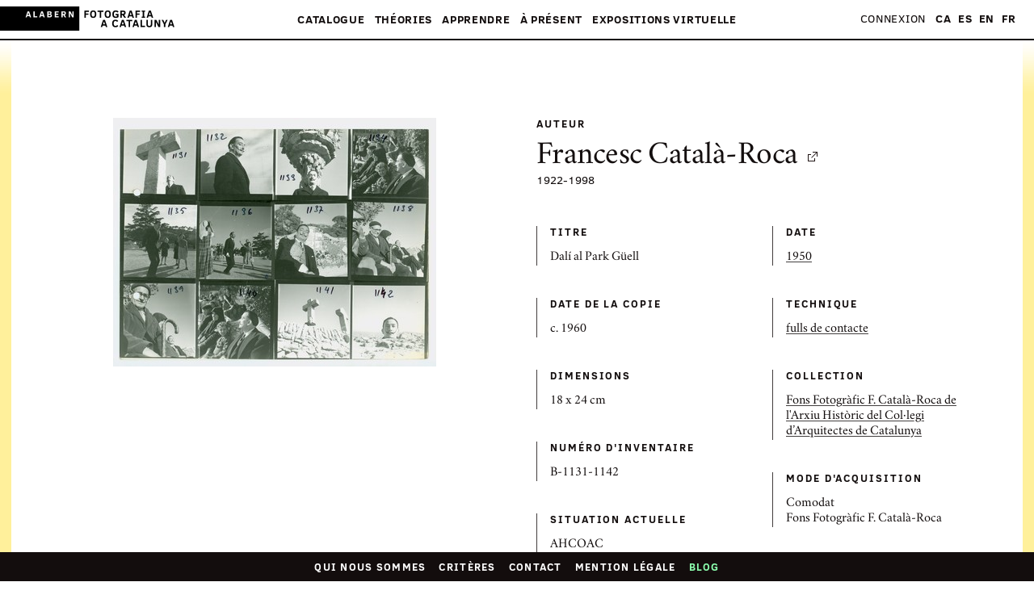

--- FILE ---
content_type: text/html; charset=utf-8
request_url: https://www.fotografiacatalunya.cat/fr/catalogue/images/5835cafbf785fe5805617d75
body_size: 14595
content:
<!DOCTYPE html><html lang="fr"><head><title>Fotografia a Catalunya - Fotografia a Catalunya</title><meta charset="utf-8"><meta name="viewport" content="width=device-width, initial-scale=1"><meta name="format-detection" content="telephone=no"><meta name="msapplication-TileColor" content="#ffffff"><meta name="msapplication-TileImage" content="/ms-icon-144x144.png"><meta name="theme-color" content="#ffffff"><meta property="og:site_name" content="Fotografia a Catalunya"><meta property="og:title" content="Dalí al Park Güell - Fotografia a Catalunya"><meta property="og:type" content="website"><meta property="og:image" content="https://d5ap8lyyrsug5.cloudfront.net/f0054/list/00096B.jpg"><meta property="og:description" content="Informació i fitxa tècnica de Dalí al Park Güell, Francesc Català-Roca"><meta name="twitter:card" content="summary_large_image"><meta name="twitter:site" content="@fotografia_cat"><meta name="twitter:creator" content="@fotografia_cat"><meta name="twitter:title" content="Dalí al Park Güell - Fotografia a Catalunya"><meta name="twitter:description" content="Informació i fitxa tècnica de Dalí al Park Güell, Francesc Català-Roca"><meta name="twitter:image" content="https://d5ap8lyyrsug5.cloudfront.net/f0054/list/00096B.jpg"><link rel="canonical" href="https://www.fotografiacatalunya.cat/ca/cataleg/imatges/5835cafbf785fe5805617d75"><link rel="alternate" hreflang="ca" href="https://www.fotografiacatalunya.cat/ca/cataleg/imatges/5835cafbf785fe5805617d75"><link rel="alternate" hreflang="es" href="https://www.fotografiacatalunya.cat/es/catalogo/imagenes/5835cafbf785fe5805617d75"><link rel="alternate" hreflang="en" href="https://www.fotografiacatalunya.cat/en/catalog/images/5835cafbf785fe5805617d75"><link rel="alternate" hreflang="fr" href="https://www.fotografiacatalunya.cat/fr/catalogue/images/5835cafbf785fe5805617d75"><link rel="alternate" hreflang="x-default" href="https://www.fotografiacatalunya.cat/ca/cataleg/imatges/5835cafbf785fe5805617d75"><link href="/dist/ngDialog.min.css" rel="stylesheet"><link href="/dist/ngDialog-theme-default.min.css" rel="stylesheet"><link href="/dist/base-style-css-min.css" rel="stylesheet"><link href="/dist/user-galleries.min.css" rel="stylesheet"><link rel="apple-touch-icon" sizes="57x57" href="/apple-icon-57x57.png"><link rel="apple-touch-icon" sizes="60x60" href="/apple-icon-60x60.png"><link rel="apple-touch-icon" sizes="72x72" href="/apple-icon-72x72.png"><link rel="apple-touch-icon" sizes="76x76" href="/apple-icon-76x76.png"><link rel="apple-touch-icon" sizes="114x114" href="/apple-icon-114x114.png"><link rel="apple-touch-icon" sizes="120x120" href="/apple-icon-120x120.png"><link rel="apple-touch-icon" sizes="144x144" href="/apple-icon-144x144.png"><link rel="apple-touch-icon" sizes="152x152" href="/apple-icon-152x152.png"><link rel="apple-touch-icon" sizes="180x180" href="/apple-icon-180x180.png"><link rel="icon" type="image/png" sizes="192x192" href="/android-icon-192x192.png"><link rel="icon" type="image/png" sizes="32x32" href="/favicon-32x32.png"><link rel="icon" type="image/png" sizes="96x96" href="/favicon-96x96.png"><link rel="icon" type="image/png" sizes="16x16" href="/favicon-16x16.png"><link rel="manifest" href="/manifest.json"><script src="/js/jquery.min.js"></script><script src="/js/velocity.min.js">       </script><script src="/js/hammer.min.js"></script><script>(function(w,d,s,l,i){w[l]=w[l]||[];w[l].push({'gtm.start':
new Date().getTime(),event:'gtm.js'});var f=d.getElementsByTagName(s)[0],
j=d.createElement(s),dl=l!='dataLayer'?'&l='+l:'';j.async=true;j.src=
'//www.googletagmanager.com/gtm.js?id='+i+dl;f.parentNode.insertBefore(j,f);
})(window,document,'script','dataLayer','GTM-NH8MVLN');</script><script>$(document).ready(function(){
  $('img').bind('contextmenu', function(e) {
    $(this).click();
    return false;          
  }); 
});</script></head><body id="top" ng-view autoscroll="false"><noscript><iframe src="//www.googletagmanager.com/ns.html?id=GTM-NH8MVLN" height="0" width="0" style="display: none; visibility: hidden;"></iframe></noscript><script src="/js/muuri.min.js"></script><div class="main-header"><div class="main-header__ui-wrap"><div class="main-header__brand-section"><a href="/fr"><img alt="Fotografia a Catalunya" src="[data-uri]" class="main-header__brand"></a></div><a href="#" class="main-header__show-navs">Menu</a></div><div class="main-header__nav-wrap"><div class="main-header__main-nav-section"><nav class="main-nav"><ul class="main-nav__list"> <li class="main-nav__list__item"><a href="#" data-highlight="megamenuCataleg" class="main-nav__link"> Catalogue<span class="main-nav__link__arrow">&#9660;</span></a><ul class="main-nav__mobile-subnav"><li class="main-nav__mobile-subnav__item"><a href="/fr/catalogue" class="main-nav__mobile-subnav__link"> Catalogue &mdash;  couverture</a></li><li class="main-nav__mobile-subnav__item"><a href="/fr/catalogue/photographes" class="main-nav__mobile-subnav__link"> Photographes</a></li><li class="main-nav__mobile-subnav__item"><a href="/ca/catalog/collections" class="main-nav__mobile-subnav__link"> Collections</a></li><li class="main-nav__mobile-subnav__item"><a href="/fr/catalogue/institutions" class="main-nav__mobile-subnav__link"> Institutions</a></li></ul></li><li class="main-nav__list__item"><a href="#" data-highlight="megamenuRecursos" class="main-nav__link"> Théories<span class="main-nav__link__arrow">&#9660;</span></a><ul class="main-nav__mobile-subnav"><li class="main-nav__mobile-subnav__item"><a href="/fr/theories" class="main-nav__mobile-subnav__link"> Ressources &mdash; couverture</a></li><li class="main-nav__mobile-subnav__item"><a href="/fr/theories/interpretation" class="main-nav__mobile-subnav__link"> Interprétation</a></li><li class="main-nav__mobile-subnav__item"><a href="/fr/theories/conservation-preventive" class="main-nav__mobile-subnav__link"> Conservation préventive</a></li><li class="main-nav__mobile-subnav__item"><a href="/fr/theories/legal" class="main-nav__mobile-subnav__link"> Legal</a></li></ul></li><li class="main-nav__list__item"><a href="#" data-highlight="megamenuAprendre" class="main-nav__link"> Apprendre<span class="main-nav__link__arrow">&#9660;</span></a><ul class="main-nav__mobile-subnav"><li class="main-nav__mobile-subnav__item"><a href="/fr/apprendre" class="main-nav__mobile-subnav__link">Apprendre &mdash; couverture</a></li><li class="main-nav__mobile-subnav__item"><a href="/fr/apprendre/ateliers" class="main-nav__mobile-subnav__link">Ateliers</a></li><li class="main-nav__mobile-subnav__item"><a href="/fr/apprendre/visiters" class="main-nav__mobile-subnav__link">Visites</a></li><li class="main-nav__mobile-subnav__item"><a href="/fr/apprendre/cours" class="main-nav__mobile-subnav__link">Cours</a></li><li class="main-nav__mobile-subnav__item"><a href="/fr/apprendre/degres" class="main-nav__mobile-subnav__link">Graus</a></li><li class="main-nav__mobile-subnav__item"><a href="/fr/apprendre/troisiemes-cycles-et-masters" class="main-nav__mobile-subnav__link">Postgraduates et maîtres                                                      </a></li><li class="main-nav__mobile-subnav__item"><a href="/fr/apprendre/dossiers" class="main-nav__mobile-subnav__link">Dossiers                  </a></li><li class="main-nav__mobile-subnav__item"><a href="/fr/apprendre/convocations" class="main-nav__mobile-subnav__link">Convocations                </a></li></ul></li><li class="main-nav__list__item"><a href="#" data-highlight="megamenuActualitat" class="main-nav__link">À présent<span class="main-nav__link__arrow">&#9660;</span></a><ul class="main-nav__mobile-subnav"><li class="main-nav__mobile-subnav__item"><a href="#" class="main-nav__mobile-subnav__link">À présent &mdash; couverture</a></li><li class="main-nav__mobile-subnav__item"><a href="/fr/blog" class="main-nav__mobile-subnav__link">Blog                </a></li><li class="main-nav__mobile-subnav__item"><a href="/fr/agenda" class="main-nav__mobile-subnav__link">Agenda</a></li><li class="main-nav__mobile-subnav__item"><a href="/fr/reseaux-sociaux" class="main-nav__mobile-subnav__link">Réseaux-sociaux</a></li><li class="main-nav__mobile-subnav__item"><a href="/fr/butlletin" class="main-nav__mobile-subnav__link">Souscrivez au bulletin</a></li></ul></li><li class="main-nav__list__item"><a href="#" data-highlight="megamenuExposicions" class="main-nav__link">Expositions virtuelle<span class="main-nav__link__arrow">&#9660;</span></a><ul class="main-nav__mobile-subnav"><li class="main-nav__mobile-subnav__item"><a href="/fr/expositions" class="main-nav__mobile-subnav__link">Expositions sous commissariat</a></li><li class="main-nav__mobile-subnav__item"><a href="/fr/utilisateurs/galleries" class="main-nav__mobile-subnav__link">Galeries d'utilisateurs</a></li></ul></li></ul></nav></div><div class="main-header__beta-nav-section u_hide-for-medium-up"><nav class="beta-nav"><ul class="beta-nav__list"><li class="beta-nav__list__item"><a href="/fr/qui-nous-sommes" class="beta-nav__link">Qui nous sommes</a></li><li class="beta-nav__list__item"><a href="/fr/credits" class="beta-nav__link">Générique du site</a></li><li class="beta-nav__list__item"><a href="/fr/contact-us" class="beta-nav__link">Contact</a></li><li class="beta-nav__list__item"><a href="/fr/legal" class="beta-nav__link">Mention légale</a></li></ul></nav></div><div id="usernav" class="main-header__beta-nav-section"><nav class="beta-nav"><ul class="beta-nav__list"><li class="beta-nav__list__item"><a href="/fr/entre" class="beta-nav__link">Connexion</a></li></ul></nav></div><div class="main-header__beta-nav-section"><nav class="beta-nav"><ul class="beta-nav__list languageLinks"><li class="beta-nav__list__item"><a href="/ca/cataleg/imatges/5835cafbf785fe5805617d75" class="beta-nav__link link-ca">CA</a></li><li class="beta-nav__list__item"><a href="/es/catalogo/imagenes/5835cafbf785fe5805617d75" class="beta-nav__link link-es">ES</a></li><li class="beta-nav__list__item"><a href="/en/catalog/images/5835cafbf785fe5805617d75" class="beta-nav__link link-en">EN</a></li><li class="beta-nav__list__item"><a href="/fr/catalogue/images/5835cafbf785fe5805617d75" class="beta-nav__link link-fr">FR</a></li></ul></nav></div></div><div class="megamenu"><div class="megamenu__inner-wrap"><div class="megamenu__center-block"><div class="megamenu__row"><div id="megamenuCataleg" class="megamenu__section megamenu__section--double-width megamenu__section--align-bottom"><div class="grid u_mb-1p5"><div class="col--md--one--half col--vam"><h3 class="megamenu__section__heading megamenu__section__heading--highlight u_mb-0"><a style="background-image: none!important">Catalogue</a></h3></div><div style="text-align:right" class="col--md--one--half col--vam"><a href="/fr/catalogue" class="megamenu__link megamenu__link--large megamenu__link--showall">Voir toutes les images</a></div></div><div class="megamenu__section__body"><div class="grid u_mh-min0p5"><div class="col--md--one--third u_ph-0p5"><div class="u_mb-0p5"><a href="/fr/catalogue/photographes" class="megamenu__link megamenu__link--large">Photographes</a></div><div class="megamenu__show-on-highlight"><div class="thumbnail"><div class="thumb-image-container"><a href="/fr/catalogue/photographes"><img id="img-photographer" src="" data-src="https://d1wfclq6bigznq.cloudfront.net/alabern/ff/col1/2016/Vafo9XPYj0imySO0F8Mg.jpg" height="200" width="145" class="b-lazy"></a></div></div></div></div><div class="col--md--one--third u_ph-0p5"><div class="u_mb-0p5"><a href="/fr/catalogue/colleccions" class="megamenu__link megamenu__link--large">Collections</a></div><div class="megamenu__show-on-highlight"><div class="thumbnail"><div class="thumb-image-container"><a href="/fr/catalogue/colleccions"><img id="img-collection" src="" data-src="https://d1wfclq6bigznq.cloudfront.net/alabern/ff/col1/2017/IJtqTNs4vkaBf99WNoksqA.jpg" height="200" width="145" class="b-lazy"></a></div></div></div></div><div class="col--md--one--third u_ph-0p5"><div class="u_mb-0p5"><a href="/fr/catalogue/institutions" class="megamenu__link megamenu__link--large">Institutions</a></div><div class="megamenu__show-on-highlight"><div class="thumbnail"><div class="thumb-image-container"><a href="/fr/catalogue/institutions"><img id="img-institution" src="" data-src="https://d1wfclq6bigznq.cloudfront.net/alabern/ff/col1/2016/1gfpng1G40q3vv4u7Vchjw.jpg" height="200" width="145" class="b-lazy"></a></div></div></div></div></div></div></div><div id="megamenuRecursos" class="megamenu__section megamenu__section--align-bottom"><h3 class="megamenu__section__heading"><a href="/fr/theories">Théories</a></h3><div class="megamenu__section__body"><ul class="u_list-unstyled"><li><a href="/fr/theories/interpretation" class="megamenu__link">Interprétation</a></li><li><a href="/fr/theories/conservation-preventive" class="megamenu__link">Conservation préventive</a></li><li><a href="/fr/theories/legal" class="megamenu__link">Legal</a></li></ul></div></div></div><div class="megamenu__row"><div id="megamenuAprendre" class="megamenu__section megamenu__section--align-top megamenu__section--one-quarter-width"><h3 class="megamenu__section__heading"><a href="/fr/apprendre">Apprendre</a></h3><div class="megamenu__section__body"><ul class="u_list-unstyled"><li><a href="/fr/apprendre/ateliers" class="megamenu__link">Ateliers</a></li><li><a href="/fr/apprendre/visiters" class="megamenu__link"> Visites</a></li><li><a href="/fr/apprendre/cours" class="megamenu__link"> Cours    </a></li><li><a href="/fr/apprendre/degres" class="megamenu__link"> Graus    </a></li><li><a href="/fr/apprendre/troisiemes-cycles-et-masters" class="megamenu__link"> Postgraduates et maîtres                                                </a></li><li><a href="/fr/apprendre/dossiers" class="megamenu__link"> Dossiers</a></li><li><a href="/fr/apprendre/convocations" class="megamenu__link"> Convocations</a></li></ul></div></div><div id="megamenuActualitat" class="megamenu__section megamenu__section--align-top megamenu__section--one-quarter-width"><h3 class="megamenu__section__heading falselink"><a style="background-image: none!important"> À présent</a></h3><div class="megamenu__section__body"><ul class="u_list-unstyled"><li><a href="/fr/blog" class="megamenu__link">Blog</a></li><li><a href="/fr/agenda" class="megamenu__link">Agenda</a></li><li><a href="/fr/reseaux-sociaux" class="megamenu__link">Réseaux-sociaux</a></li><li><a href="/fr/butlletin" class="megamenu__link">Souscrivez au bulletin</a></li></ul></div></div><div id="megamenuGaleriesUsuari" class="megamenu__section megamenu__section--align-top megamenu__section--half-screen-width"><h3 class="megamenu__section__heading"><a href="#">Expositions virtuelle</a></h3><div class="megamenu__section__body"><h4 class="u_mb-0"><a href="/fr/expositions" class="megamenu__link">Expositions sous commissariat</a></h4><div class="megamenu__link megamenu__divider">— </div><h4 class="u_mb-0"><a href="/fr/utilisateurs/galleries" class="megamenu__link">Galeries d'utilisateurs            </a></h4><h4 class="u_mb-1"><a href="#" class="megamenu__link"></a></h4><div class="megamenu__show-on-highlight"><div class="grid u_mh-min0p5 u_mb-0p5"><div class="col--md--four--seventh u_ph-0p5"><a id="img-exhibition" href="/fr/utilisateurs/galleries" class="megamenu__user-gallery"><div class="thumb-image-container"><img src="" data-src="https://d5ap8lyyrsug5.cloudfront.net/f0087/list/22_Mar_2.jpg" height="" width="" class="b-lazy"></div></a></div></div></div></div></div></div></div></div><a href="#" class="megamenu__close">&times;</a></div></div><div class="l_inner-wrap"><div ng-app="fitxaFoto" ng-controller="fitxaFotoCtrl" itemscope itemtype="https://schema.org/Photograph" class="l_inner-wrap"><div class="l_inner-wrap__borders"><div class="l_container u_pt-6 u_pb-6"><div class="grid u_mh-min1p5"><div class="col--sm--one--half col--md--one--half u_ph-1p5"><div class="foto-info-image-container u_mb-3"><img id="foto" height="" width="" src="https://d5ap8lyyrsug5.cloudfront.net/f0054/list/00096B.jpg" data-src="https://d5ap8lyyrsug5.cloudfront.net/f0054/list/00096B.jpg" alt="Dalí al Park Güell" title="Dalí al Park Güell" itemprop="image" style="cursor: -webkit-zoom-in; cursor: -moz-zoom-in;" class="lazy-loaded b-lazy"><input type="hidden" name="reference" id="reference" value="5835cafbf785fe5805617d75"></div></div><div class="col--sm--one--half col--md--one--half u_ph-1p5"><div class="u_mb-3"><h4 class="u_mb-1 iota uppercase-heading">Auteur</h4><h2 itemprop="creator" class="u_mb-0 gamma u_text-serif"><a href="/fr/catalogue/photographes/francesc-catala-roca">Francesc Català-Roca<span class="icon icon--external-link u_ml-0p5"></span></a></h2><div class="theta"><span id="country" ng-show="author.country" itemprop="birthPlace"></span><span itemprop="birthDate">1922</span><span>-</span><span itemprop="deathDate">1998</span></div></div><div class="grid u_mh-min1"><div class="col--sm--one--half u_ph-1"><div class="u_mb-2p5 info-card__section"><h3 class="info-card__section__heading uppercase-heading">Titre</h3><div class="info-card__section__excerpt"><p itemprop="headline">Dalí al Park Güell</p></div></div></div><div class="col--sm--one--half u_ph-1"><div class="u_mb-2p5 info-card__section"><h3 class="info-card__section__heading uppercase-heading">Date</h3><div class="info-card__section__excerpt"><p itemprop="dateCreated"><a href="/fr/catalogue?decada=1950">1950</a></p></div></div></div><div class="col--sm--one--half u_ph-1"><div class="u_mb-2p5 info-card__section"><h3 class="info-card__section__heading uppercase-heading">Date de la copie</h3><div class="info-card__section__excerpt"><p itemprop="dateModified">c. 1960</p></div></div></div><div class="col--sm--one--half u_ph-1"><div class="u_mb-2p5 info-card__section"><h3 class="info-card__section__heading uppercase-heading">Technique</h3><div class="info-card__section__excerpt"><p><a href="/fr/catalogue?tecnica=fulls de contacte">fulls de contacte</a></p></div></div></div><div class="col--sm--one--half u_ph-1"><div class="u_mb-2p5 info-card__section"><h3 class="info-card__section__heading uppercase-heading">Dimensions</h3><div class="info-card__section__excerpt"><p>18 x 24 cm</p></div></div></div><div class="col--sm--one--half u_ph-1"><div class="u_mb-2p5 info-card__section"><h3 class="info-card__section__heading uppercase-heading">Collection</h3><div class="info-card__section__excerpt"><p> <a href="/fr/catalogue/colleccions/fons-fotografic-f-catala-roca-de-larxiu-historic-del-collegi-darquitectes-de-catalunya/" title="Fons Fotogràfic F. Català-Roca de l'Arxiu Històric del Col·legi d’Arquitectes de Catalunya">Fons Fotogràfic F. Català-Roca de l'Arxiu Històric del Col·legi d’Arquitectes de Catalunya</a></p></div></div></div><div class="col--sm--one--half u_ph-1"><div class="u_mb-2p5 info-card__section"><h3 class="info-card__section__heading uppercase-heading">Numéro d'inventaire</h3><div class="info-card__section__excerpt"><p>B-1131-1142</p></div></div></div><div class="col--sm--one--half u_ph-1"><div class="u_mb-2p5 info-card__section"><h3 class="info-card__section__heading uppercase-heading">Mode d'acquisition</h3><div class="info-card__section__excerpt"><p>Comodat</p><p>Fons Fotogràfic F. Català-Roca</p></div></div></div><div class="col--sm--one--half u_ph-1"><div class="u_mb-2p5 info-card__section"><h3 class="info-card__section__heading uppercase-heading">Situation actuelle</h3><div class="info-card__section__excerpt"><p>AHCOAC</p></div></div></div><div class="col--sm--one--half u_ph-1"><div class="u_mb-2p5 info-card__section"><h3 class="info-card__section__heading uppercase-heading">Droits</h3><div class="info-card__section__excerpt"><p itemprop="copyrightHolder"><a href="/fr/catalogue?llicencia=Copyright">Copyright</a></p><p itemprop="copyrightHolder">© Fons Fotogràfic F. Català-Roca - Arxiu Històric del Col·legi d’Arquitectes de Catalunya</p></div></div></div><div class="col--sm--one--half u_ph-1"><div class="u_mb-2p5 info-card__section"><h3 class="info-card__section__heading uppercase-heading">Bibliographie</h3><div class="info-card__section__excerpt"><p>—</p></div></div></div><div class="col--sm--one--half u_ph-1"><div class="u_mb-2p5 info-card__section"><h3 class="info-card__section__heading uppercase-heading">URL</h3><div class="info-card__section__excerpt"><a href="https://www.arquitectes.cat/ca/arquitectes/departaments/fotografic" target="_blank" itemprop="url" class="button button--small-cta">Visiter</a></div></div></div><div class="col--sm--one--half u_ph-1"><div class="u_mb-2p5 info-card__section"><h3 class="info-card__section__heading uppercase-heading">Etiquetes</h3><div class="info-card__section__excerpt"><p>—</p></div></div></div></div><div ng-click="pleaselogin()" class="small-icon-button u_mb-1p5 u_mt-1 u_pb-0p5"><span class="icon icon--added"><span class="u_ml-0p25">Ajouter aux galeries</span></span></div><ul class="u_p-0 u_m-0 u_list-inline u_list-unstyled"><li class="u_mr-1"><a href="https://www.facebook.com/sharer.php?u=https://www.fotografiacatalunya.cat/fr/catalogue/images/5835cafbf785fe5805617d75&amp;t=Dalí al Park Güell" target="_blank" class="share-module-button"><span class="share-module-button__icon icon icon--facebook"></span><span class="share-module-button__text">Facebook</span></a></li><li class="u_mr-1"><a href="https://twitter.com/intent/tweet?text=Autor:Francesc Català-Roca Imatge:Dalí al Park Güell&amp;hashtags=fotografiaAcatalunya&amp;via=fotografia_cat&amp;url=https://www.fotografiacatalunya.cat/fr/catalogue/images/5835cafbf785fe5805617d75" target="_blank" class="share-module-button"><span class="share-module-button__icon icon icon--twitter"></span><span class="share-module-button__text">Twitter</span></a></li></ul></div></div></div><div class="l_container u_pb-6"><div class="u_pt-6 u_thin-border-top"><h3 class="u_text-center delta bold-serif-heading u_mb-1p5">Images en rapport</h3></div><div class="thumbs-carousel"><div class="thumbs-carousel__slide thumbs-carousel__slide"><div class="thumbs-carousel__slide__item"><div aria-live="polite" tabindex="0" class="slick-list draggable"><div class="slick-track"><div class="thumbs-carousel__slide__item slick-slide"><div class="thumbnail u_text-centerOOO"><a href="/fr/catalogue/images/55a8c6c04ff1e91c388be379"><div class="thumb-image-container--all-breakpoints u_mb-1"><img height="" width="" src="https://d5ap8lyyrsug5.cloudfront.net/f0010/list/205193-000.jpg" alt="Publicitat" title="Publicitat" class="lazy-loaded"></div><div class="u_pl-1 u_thin-border-left">    <h4 itemprop="author" class="search-result-thumbnail__artist">Francesc Català-Roca</h4><h5 itemprop="headline" class="search-result-thumbnail__title">Publicitat, 1953</h5><h6 itemprop="publisher" class="u_mb-0 iota">Museu Nacional d'Art de Catalunya</h6></div></a></div></div></div></div></div><div class="thumbs-carousel__slide__item"><div aria-live="polite" tabindex="0" class="slick-list draggable"><div class="slick-track"><div class="thumbs-carousel__slide__item slick-slide"><div class="thumbnail u_text-centerOOO"><a href="/fr/catalogue/images/55a8c6c14ff1e91c388be37a"><div class="thumb-image-container--all-breakpoints u_mb-1"><img height="" width="" src="https://d5ap8lyyrsug5.cloudfront.net/f0010/list/205179-000.jpg" alt="Sastreria del carrer Hospital de Barcelona" title="Sastreria del carrer Hospital de Barcelona" class="lazy-loaded"></div><div class="u_pl-1 u_thin-border-left">    <h4 itemprop="author" class="search-result-thumbnail__artist">Francesc Català-Roca</h4><h5 itemprop="headline" class="search-result-thumbnail__title">Sastreria del carrer Hospital de Barcelona, 1950</h5><h6 itemprop="publisher" class="u_mb-0 iota">Museu Nacional d'Art de Catalunya</h6></div></a></div></div></div></div></div><div class="thumbs-carousel__slide__item"><div aria-live="polite" tabindex="0" class="slick-list draggable"><div class="slick-track"><div class="thumbs-carousel__slide__item slick-slide"><div class="thumbnail u_text-centerOOO"><a href="/fr/catalogue/images/55a8c6c14ff1e91c388be37b"><div class="thumb-image-container--all-breakpoints u_mb-1"><img height="" width="" src="https://d5ap8lyyrsug5.cloudfront.net/f0010/list/205178-000.jpg" alt="Generació dels anys 50" title="Generació dels anys 50" class="lazy-loaded"></div><div class="u_pl-1 u_thin-border-left">    <h4 itemprop="author" class="search-result-thumbnail__artist">Francesc Català-Roca</h4><h5 itemprop="headline" class="search-result-thumbnail__title">Generació dels anys 50, 1954</h5><h6 itemprop="publisher" class="u_mb-0 iota">Museu Nacional d'Art de Catalunya</h6></div></a></div></div></div></div></div><div class="thumbs-carousel__slide__item"><div aria-live="polite" tabindex="0" class="slick-list draggable"><div class="slick-track"><div class="thumbs-carousel__slide__item slick-slide"><div class="thumbnail u_text-centerOOO"><a href="/fr/catalogue/images/55a8c6c14ff1e91c388be37c"><div class="thumb-image-container--all-breakpoints u_mb-1"><img height="" width="" src="https://d5ap8lyyrsug5.cloudfront.net/f0010/list/205176-000.jpg" alt="Monument a Colom" title="Monument a Colom" class="lazy-loaded"></div><div class="u_pl-1 u_thin-border-left">    <h4 itemprop="author" class="search-result-thumbnail__artist">Francesc Català-Roca</h4><h5 itemprop="headline" class="search-result-thumbnail__title">Monument a Colom, Barcelona, 1950</h5><h6 itemprop="publisher" class="u_mb-0 iota">Museu Nacional d'Art de Catalunya</h6></div></a></div></div></div></div></div><div class="thumbs-carousel__slide__item"><div aria-live="polite" tabindex="0" class="slick-list draggable"><div class="slick-track"><div class="thumbs-carousel__slide__item slick-slide"><div class="thumbnail u_text-centerOOO"><a href="/fr/catalogue/images/5835cafaf785fe5805617d6f"><div class="thumb-image-container--all-breakpoints u_mb-1"><img height="" width="" src="https://d5ap8lyyrsug5.cloudfront.net/f0054/list/00022B.jpg" alt="Dalí al Park Güell" title="Dalí al Park Güell" class="lazy-loaded"></div><div class="u_pl-1 u_thin-border-left">    <h4 itemprop="author" class="search-result-thumbnail__artist">Francesc Català-Roca</h4><h5 itemprop="headline" class="search-result-thumbnail__title">Dalí al Park Güell, 1950</h5><h6 itemprop="publisher" class="u_mb-0 iota">Col·legi d'Arquitectes de Catalunya</h6></div></a></div></div></div></div></div><div class="thumbs-carousel__slide__item"><div aria-live="polite" tabindex="0" class="slick-list draggable"><div class="slick-track"><div class="thumbs-carousel__slide__item slick-slide"><div class="thumbnail u_text-centerOOO"><a href="/fr/catalogue/images/5835cafbf785fe5805617d71"><div class="thumb-image-container--all-breakpoints u_mb-1"><img height="" width="" src="https://d5ap8lyyrsug5.cloudfront.net/f0054/list/00061B.jpg" alt="Antoni Tàpies" title="Antoni Tàpies" class="lazy-loaded"></div><div class="u_pl-1 u_thin-border-left">    <h4 itemprop="author" class="search-result-thumbnail__artist">Francesc Català-Roca</h4><h5 itemprop="headline" class="search-result-thumbnail__title">Antoni Tàpies, 1950</h5><h6 itemprop="publisher" class="u_mb-0 iota">Col·legi d'Arquitectes de Catalunya</h6></div></a></div></div></div></div></div><div class="thumbs-carousel__slide__item"><div aria-live="polite" tabindex="0" class="slick-list draggable"><div class="slick-track"><div class="thumbs-carousel__slide__item slick-slide"><div class="thumbnail u_text-centerOOO"><a href="/fr/catalogue/images/5835cafbf785fe5805617d72"><div class="thumb-image-container--all-breakpoints u_mb-1"><img height="" width="" src="https://d5ap8lyyrsug5.cloudfront.net/f0054/list/00068B.jpg" alt="Dalí al Park Güell/Festes de Gràcia" title="Dalí al Park Güell/Festes de Gràcia" class="lazy-loaded"></div><div class="u_pl-1 u_thin-border-left">    <h4 itemprop="author" class="search-result-thumbnail__artist">Francesc Català-Roca</h4><h5 itemprop="headline" class="search-result-thumbnail__title">Dalí al Park Güell/Festes de Gràcia, 1950</h5><h6 itemprop="publisher" class="u_mb-0 iota">Col·legi d'Arquitectes de Catalunya</h6></div></a></div></div></div></div></div><div class="thumbs-carousel__slide__item"><div aria-live="polite" tabindex="0" class="slick-list draggable"><div class="slick-track"><div class="thumbs-carousel__slide__item slick-slide"><div class="thumbnail u_text-centerOOO"><a href="/fr/catalogue/images/5835cafbf785fe5805617d73"><div class="thumb-image-container--all-breakpoints u_mb-1"><img height="" width="" src="https://d5ap8lyyrsug5.cloudfront.net/f0054/list/00076B.jpg" alt="Sagrada Família" title="Sagrada Família" class="lazy-loaded"></div><div class="u_pl-1 u_thin-border-left">    <h4 itemprop="author" class="search-result-thumbnail__artist">Francesc Català-Roca</h4><h5 itemprop="headline" class="search-result-thumbnail__title">Sagrada Família, 1940</h5><h6 itemprop="publisher" class="u_mb-0 iota">Col·legi d'Arquitectes de Catalunya</h6></div></a></div></div></div></div></div><div class="thumbs-carousel__slide__item"><div aria-live="polite" tabindex="0" class="slick-list draggable"><div class="slick-track"><div class="thumbs-carousel__slide__item slick-slide"><div class="thumbnail u_text-centerOOO"><a href="/fr/catalogue/images/5835cafbf785fe5805617d74"><div class="thumb-image-container--all-breakpoints u_mb-1"><img height="" width="" src="https://d5ap8lyyrsug5.cloudfront.net/f0054/list/00092B.jpg" alt="Joan Miró" title="Joan Miró" class="lazy-loaded"></div><div class="u_pl-1 u_thin-border-left">    <h4 itemprop="author" class="search-result-thumbnail__artist">Francesc Català-Roca</h4><h5 itemprop="headline" class="search-result-thumbnail__title">Joan Miró, 1950</h5><h6 itemprop="publisher" class="u_mb-0 iota">Col·legi d'Arquitectes de Catalunya</h6></div></a></div></div></div></div></div><div class="thumbs-carousel__slide__item"><div aria-live="polite" tabindex="0" class="slick-list draggable"><div class="slick-track"><div class="thumbs-carousel__slide__item slick-slide"><div class="thumbnail u_text-centerOOO"><a href="/fr/catalogue/images/5835cafbf785fe5805617d76"><div class="thumb-image-container--all-breakpoints u_mb-1"><img height="" width="" src="https://d5ap8lyyrsug5.cloudfront.net/f0054/list/00107B.jpg" alt="Joan Miró i la Chunga" title="Joan Miró i la Chunga" class="lazy-loaded"></div><div class="u_pl-1 u_thin-border-left">    <h4 itemprop="author" class="search-result-thumbnail__artist">Francesc Català-Roca</h4><h5 itemprop="headline" class="search-result-thumbnail__title">Joan Miró i la Chunga, 1950</h5><h6 itemprop="publisher" class="u_mb-0 iota">Col·legi d'Arquitectes de Catalunya</h6></div></a></div></div></div></div></div><div class="thumbs-carousel__slide__item"><div aria-live="polite" tabindex="0" class="slick-list draggable"><div class="slick-track"><div class="thumbs-carousel__slide__item slick-slide"><div class="thumbnail u_text-centerOOO"><a href="/fr/catalogue/images/5835cafbf785fe5805617d77"><div class="thumb-image-container--all-breakpoints u_mb-1"><img height="" width="" src="https://d5ap8lyyrsug5.cloudfront.net/f0054/list/00259B.jpg" alt="Barcelona" title="Barcelona" class="lazy-loaded"></div><div class="u_pl-1 u_thin-border-left">    <h4 itemprop="author" class="search-result-thumbnail__artist">Francesc Català-Roca</h4><h5 itemprop="headline" class="search-result-thumbnail__title">Barcelona, 1950</h5><h6 itemprop="publisher" class="u_mb-0 iota">Col·legi d'Arquitectes de Catalunya</h6></div></a></div></div></div></div></div><div class="thumbs-carousel__slide__item"><div aria-live="polite" tabindex="0" class="slick-list draggable"><div class="slick-track"><div class="thumbs-carousel__slide__item slick-slide"><div class="thumbnail u_text-centerOOO"><a href="/fr/catalogue/images/5835cafbf785fe5805617d78"><div class="thumb-image-container--all-breakpoints u_mb-1"><img height="" width="" src="https://d5ap8lyyrsug5.cloudfront.net/f0054/list/00346B.jpg" alt="Madrid" title="Madrid" class="lazy-loaded"></div><div class="u_pl-1 u_thin-border-left">    <h4 itemprop="author" class="search-result-thumbnail__artist">Francesc Català-Roca</h4><h5 itemprop="headline" class="search-result-thumbnail__title">Madrid, 1950</h5><h6 itemprop="publisher" class="u_mb-0 iota">Col·legi d'Arquitectes de Catalunya</h6></div></a></div></div></div></div></div></div><div class="thumbs-carousel__arrow thumbs-carousel__arrow--left"><div class="thumbs-carousel__arrow__link"><span class="icon icon--carousel-prev--dark"></span></div></div><div class="thumbs-carousel__arrow thumbs-carousel__arrow--right"><div class="thumbs-carousel__arrow__link"><span class="icon icon--carousel-next--dark"></span></div></div></div></div></div><div><div tabindex="-1" role="dialog" aria-hidden="true" class="pswp"><div class="pswp__bg"></div><div class="pswp__scroll-wrap"><div class="pswp__container"><div class="pswp__item"></div><div class="pswp__item"></div><div class="pswp__item"></div></div><div class="pswp__ui pswp__ui--hidden"><div class="pswp__top-bar"><div class="pswp__counter"></div><button title="Close (Esc)" class="pswp__button pswp__button--close"><span class="icon icon--slideshow-close"></span></button><button title="Toggle fullscreen" class="pswp__button pswp__button--fs"><span class="icon icon--slideshow-fullscreen"></span></button><button title="Zoom in/out" class="pswp__button pswp__button--zoom"><span class="icon icon--slideshow-zoom"></span></button><div class="pswp__preloader"><div class="pswp__preloader__icn"><div class="pswp__preloader__cut"><div class="pswp__preloader__donut"></div></div></div></div></div><div class="pswp__share-modal pswp__share-modal--hidden pswp__single-tap"><div class="pswp__share-tooltip"></div></div><button title="Previous (arrow left)" class="pswp__button pswp__button--arrow--left"><span class="icon icon--carousel-prev"></span></button><button title="Next (arrow right)" class="pswp__button pswp__button--arrow--right"><span class="icon icon--carousel-next"></span></button><div class="pswp__caption"><div class="pswp__caption__center"></div></div></div></div></div></div><!-- photo-actions module--><div class="photo-actions"><div class="photo-actions__container l_container"><div class="photo-actions__thumbs">         </div><div class="photo-actions__add-button-container"><div class="photo-actions__add-button"><span class="photo-actions__add-button-label">Ajouter à la galerie<span>({{listimages.length}})</span></span></div></div><div class="photo-actions__options"><div class="photo-actions__list-container"><ul class="photo-actions__options-list"><li class="photo-actions__options-list-item"><button href="#" class="photo-actions__options-list-link photo-actions__options-list-link--new-gallery">+ Nouvelle galerie</button><div class="photo-actions__new-gallery"><form id="newgalleryForm" name="newGalleryForm"><input id="newgallery" name="newgallery" ng-model="newgallery" type="text" placeholder="Nom de la galeria" ng-class="{'has-error':newGalleryForm.$invalid==true}" required class="photo-actions__new-gallery-input"><button type="button" ng-click="makegallery()" ng-disabled="newGalleryForm.$invalid==true" class="photo-actions__new-gallery-button"><span>+ </span><span class="photo-actions__new-gallery-text">Créer une galerie</span><div class="photo-actions__new-gallery-icon"></div></button></form></div></li><li ng-click="addToGallery(gallery._id, gallery.title.short_name.ca)" ng-repeat="gallery in galleries track by $index" class="photo-actions__options-list-item"><div class="photo-actions__options-list-link"><input type="checkbox" id="my_gallery_{{gallery._id}}"><label for="my_gallery_{{gallery._id}}" ng-click="addToGallery(gallery._id, gallery.title.short_name.ca)"><span class="photo-actions__options-list-text">{{gallery.title.short_name.ca}}</span></label></div></li></ul></div><button type="button" data-default-text="Confirma" data-success-text="Fet" ng-click="addToGallery2()" ng-if="selected_galleries.length&gt;0" class="button photo-actions__confirm">Confirma</button></div></div></div></div><footer class="main-footer"><div class="main-footer__top-section"><div class="l_container"><div class="grid u_mh-min0p5"><div class="col--sm--two--third col--md--three--quarter u_ph-0p5"><a href="/fr"><img alt="Fotografia a Catalunya" src="[data-uri]" class="main-footer__brand"></a></div><div class="col--sm--one--third col--md--one--quarter u_ph-0p5"><form action="/fr/site/search" method="get" class="main-footer__search"><input type="text" name="keyword" id="keyword" placeholder="Rechercher" class="main-footer__search__input"><button class="main-footer__search__button"><span class="icon icon--search"></span></button></form></div></div></div></div><nav class="main-footer__nav"><div class="l_container"><div class="grid u_mh-min0p5"><div class="col--xxs--one--half col--tb--one--quarter u_ph-1"><a href="/fr/catalogue" class="main-footer__nav__section-heading">Catalogue</a><ul class="main-footer__nav__list"><li class="main-footer__nav__list__item"><a href="/fr/catalogue" class="main-footer__nav__list__link"><span class="main-footer__nav__list__text">Images</span></a></li><li class="main-footer__nav__list__item"><a href="/fr/catalogue/photographes" class="main-footer__nav__list__link"><span class="main-footer__nav__list__text">Photographes</span></a></li><li class="main-footer__nav__list__item"><a href="/fr/catalogue/colleccions" class="main-footer__nav__list__link"><span class="main-footer__nav__list__text">Collections</span></a></li><li class="main-footer__nav__list__item"><a href="/fr/catalogue/institutions" class="main-footer__nav__list__link"><span class="main-footer__nav__list__text">Institutions</span></a></li></ul></div><div class="col--xxs--one--half col--tb--one--quarter u_ph-1"><a href="/fr/theories" class="main-footer__nav__section-heading">Théories</a><ul class="main-footer__nav__list"><li class="main-footer__nav__list__item"><a href="/fr/theories/interpretation" class="main-footer__nav__list__link"><span class="main-footer__nav__list__text">Interprétation</span></a></li><li class="main-footer__nav__list__item"><a href="/fr/theories/conservation-preventive" class="main-footer__nav__list__link"><span class="main-footer__nav__list__text">Conservation préventive</span></a></li><li class="main-footer__nav__list__item"><a href="/fr/theories/legal" class="main-footer__nav__list__link"><span class="main-footer__nav__list__text">Legal</span></a></li></ul></div><div class="col--xxs--one--half col--tb--one--quarter u_ph-1"><a href="/fr/apprendre" class="main-footer__nav__section-heading">Apprendre</a><ul class="main-footer__nav__list"><li class="main-footer__nav__list__item"><a href="/fr/apprendre/ateliers" class="main-footer__nav__list__link"><span class="main-footer__nav__list__text">Ateliers</span></a></li><li class="main-footer__nav__list__item"><a href="/fr/apprendre/visiters" class="main-footer__nav__list__link"><span class="main-footer__nav__list__text">Visites</span></a></li><li class="main-footer__nav__list__item"><a href="/fr/apprendre/cours" class="main-footer__nav__list__link"><span class="main-footer__nav__list__text">Cours</span></a></li><li class="main-footer__nav__list__item"><a href="/fr/apprendre/degres" class="main-footer__nav__list__link"><span class="main-footer__nav__list__text">Graus</span></a></li><li class="main-footer__nav__list__item"><a href="/fr/apprendre/troisiemes-cycles-et-masters" class="main-footer__nav__list__link"><span class="main-footer__nav__list__text">Postgraduates et maîtres</span></a></li><li class="main-footer__nav__list__item"><a href="/fr/apprendre/dossiers" class="main-footer__nav__list__link"><span class="main-footer__nav__list__text">Dossiers</span></a></li><li class="main-footer__nav__list__item"><a href="/fr/apprendre/convocations" class="main-footer__nav__list__link"><span class="main-footer__nav__list__text">Convocations</span></a></li></ul></div><div class="col--xxs--one--half col--tb--one--quarter u_ph-1"><a href="#" class="main-footer__nav__section-heading">À présent</a><ul class="main-footer__nav__list"><li class="main-footer__nav__list__item"><a href="/fr/blog" class="main-footer__nav__list__link"><span class="main-footer__nav__list__text">Blog</span></a></li><li class="main-footer__nav__list__item"><a href="/fr/agenda" class="main-footer__nav__list__link"><span class="main-footer__nav__list__text">Agenda</span></a></li><li class="main-footer__nav__list__item"><a href="/fr/reseaux-sociaux" class="main-footer__nav__list__link"><span class="main-footer__nav__list__text">Réseaux-sociaux</span></a></li><li class="main-footer__nav__list__item"><a href="/fr/butlletin" class="main-footer__nav__list__link"><span class="main-footer__nav__list__text">Souscrivez au bulletin</span></a></li></ul></div></div></div></nav></footer><div class="legal-footer"><ul class="legal-footer__list"><li class="legal-footer__list__item"><a href="/fr/qui-nous-sommes" class="legal-footer__list__link"> Qui nous sommes</a></li><li class="legal-footer__list__item"><a href="/fr/criteres" class="legal-footer__list__link"> Critères</a></li><li class="legal-footer__list__item"><a href="/fr/contact-us" class="legal-footer__list__link"> Contact</a></li><li class="legal-footer__list__item"><a href="/fr/legal" class="legal-footer__list__link"> Mention légale</a></li><li class="legal-footer__list__item"><a href="/fr/blog" style="color:#8CFFAE" class="legal-footer__list__link"> Blog</a></li></ul></div></div><script src="/js/jquery.sticky.js"></script><script src="/js/custom.js"></script><script src="/js/main.min.js"></script><script src="/js/jquery.magnific-popup.min.js"></script><script src="/js/underscore-min.js"></script><script src="/js/pace.min.js"></script><script src="/js/cutter.min.js"></script><script src="/js/user-galleries.js"></script><script src="/js/bootstrap.min.js"></script><script>$(function() {
  FastClick.attach(document.body);
});

$(window).lazyLoadXT();

$(document).ready(function() {
    $(".imgLiquidFill").imgLiquid();
});
$(document).ready(mainNavMobile.init);
$(document).ready(megaMenu.init);
</script><script>(function(i,s,o,g,r,a,m){i['GoogleAnalyticsObject']=r;i[r]=i[r]||function(){
(i[r].q=i[r].q||[]).push(arguments)},i[r].l=1*new Date();a=s.createElement(o),
m=s.getElementsByTagName(o)[0];a.async=1;a.src=g;m.parentNode.insertBefore(a,m)
})(window,document,'script','//www.google-analytics.com/analytics.js','ga');

ga('create', 'UA-65449682-1', {'name': 'gencat'} );
ga('create', 'UA-70038070-1', {'name': 'seic'} );
ga('gencat.send', 'pageview');
ga('seic.send', 'pageview');</script><script src="/js/custom/relatedThumbsCarousel.js"></script><script src="/js/custom.js"></script><script>$(document).ready(relatedThumbsCarousel.init);
$(document).ready(function(){

  var openZoom = function() {
      var pswpElement = document.querySelectorAll('.pswp')[0];
          var items = [];
            thumbItem = {};
            thumbImageSrc = $("#foto").attr("src");
            thumbItem.src = thumbImageSrc;
            thumbItem.w = 0;
            thumbItem.h = 0;
            thumbItem.title = $(".info-card__section__excerpt p").html();

            items.push({ src: thumbItem.src, w:thumbItem.w, h: thumbItem.h, title: thumbItem.title});

      // define options (if needed)
      var options = {
          closeOnScroll: false,
          closeOnVerticalDrag: false,
          clickToCloseNonZoomable: false,
          tapToClose: false,
          indexIndicatorSep: ' &mdash; ',
          shareEl: false,
          closeElClasses: [],
          showHideOpacity:true,
          maxSpreadZoom: 2.5,
          barsSize: {top: 56, bottom: 'auto'},
          // Function builds caption markup
          addCaptionHTMLFn: function(item, captionEl, isFake) {
              var captionHtml = {};

                  captionHtml.title = '<h4 class="search-result-thumbnail__title">' + item.title + '</h4>'

             var captionHtmlStr = '';

              $.each(captionHtml, function(key, value) {
                captionHtmlStr += value;
              });

              captionEl.children[0].innerHTML = '<div class="slideshow-caption">' + captionHtmlStr + '</div>';

              return true;
          }
      };

      var gallery = new PhotoSwipe( pswpElement, PhotoSwipeUI_Default, items, options);

      gallery.listen('gettingData', function(index, item) {
            item.src = item.src.replace("list", "big");            
            if(item.html === undefined && item.onloading === undefined && (item.w < 1 || item.h < 1)) {
                item.onloading = true;
                var img = new Image();
                img.onload = function() { // will get size after load
                item.w = this.width; // set image width
                item.h = this.height; // set image height
                 gallery.invalidateCurrItems(); // reinit Items
                 gallery.updateSize(true); // reinit Items
              }
          img.src = item.src; // let's download image
          }
      });

      gallery.listen('initialZoomInEnd', function () {
        setTimeout(function () {
          $('img').bind('contextmenu', function (e) {
            $(this).click();
            return false;
          });
        }, 500);
      });

      gallery.init();
  };

  $('#foto').click(function(){ openZoom();});
});</script><script src="/js/angular.min.js"></script><script src="/js/angular-route.min.js"></script><script src="/js/elastic/elasticsearch.angular.js"></script><script src="/js/ng-debounce/dist/ng-debounce.js"></script><script src="/js/elastic/elastic.js"></script><script src="/js/elastic/elasticui.js"></script><script src="/js/custom/slideshow.js"></script><script src="/js/custom/angular-repeat-n.js"></script><script src="/dist/base-js-min.js"> </script><script src="/slick/slick.js">    </script><script src="/js/masonry.pkgd.min.js"></script><script src="/js/angular-masonry.min.js"></script><script src="/dist/ngDialog.min.js">   </script><script src="/js/underscore-min.js"> </script><script>$(document).ready(function(){
          $('.photo-actions__thumbs').slick();
          if (!$('.photo-actions__thumbs').hasClass('slick-initialized')) {
            $('.photo-actions__thumbs').slick({
              slidesToShow: 6,
              infinite: false,
              swipe: false,
              prevArrow: '<button type="button" class="photo-actions__prev">◀</button>',
              nextArrow: '<button type="button" class="photo-actions__next">▶</button>',
              mobileFirst: true,
              responsive: [
                {
                  breakpoint: 899,
                  settings: {
                    slidesToShow: 6
                  }
                },
                {
                  breakpoint: 1099,
                  settings: {
                    slidesToShow: 6
                  }
                }
              ]
            });
          }

});
  
function getUrlVars() {
      var vars = {};
      var parts = window.location.href.replace(/[?&]+([^=&]+)=([^&]*)/gi, function(m,key,value) {
      vars[key] = value;
      });
      return vars;
}

var search = getUrlVars();
</script><script>angular.module('fitxaFoto', ['debounce', 'elasticui', 'wu.masonry', 'angular-repeat-n', 'ngDialog'])
.controller('fitxaFotoCtrl', function($scope, $timeout, $location, $http, ngDialog) {
   $scope.listimages=[];

   $scope.pleaselogin = function(){
            ngDialog.closeAll();
            ngDialog.openConfirm({
                  template: '\
                  <h3 class="photo-actions__confirm-heading u_text-center epsilon bold-serif-heading u_mb-2" style="padding-top:20px">Pour ajouter cette image à une galerie personnelle, vous devez être inscrit.</h3>\
                  <div class="u_text-center">\
                      <button type="button" class="button button--cta" ng-click="goLogin()">Connexion</button>\
                      <button type="button" class="button" ng-click="closeThisDialog(0)">Annuler</button>\
                  </div>',
                  plain: true,
                  scope: $scope
            });    

            $scope.goLogin = function(){
              window.location.href="/fr/entre";
            }         
   }

   $scope.addImage = function(id, image, title){
        if(!$scope.galleries){
          $scope.getgalleries();
        }
                 
        $('.photo-actions__thumbs').slick('slickRemove', 0);
        $scope.aux={};
        $scope.aux.id = id;
        $scope.aux.image = image;
        $scope.aux.title = title;

         
        if(_.findWhere($scope.listimages, {'id':$scope.aux.id})){
              $('.photo-actions__thumbs').slick('slickRemove', $scope.listimages.indexOf(_.findWhere($scope.listimages, {'id':$scope.aux.id})));            
              $scope.listimages.splice($scope.listimages.indexOf(_.findWhere($scope.listimages, {'id':$scope.aux.id})), 1);
        } else{
              $scope.listimages.push($scope.aux);
              $('.photo-actions__thumbs').slick('slickAdd', '<div class="photo-action__thumb" style="max-width:68px!important;max-height:68px!important;background-image: url(https://d5ap8lyyrsug5.cloudfront.net/'+image.replace('big', 'thumb')+'); transform: scale(1);"><div class="photo-action__thumb-remove"><span class="icon icon--slideshow-close"></span></div></div>');
              $('.photo-action__thumb').click(function(){
                var index = $(this).index();
                $('.photo-actions__thumbs').slick('slickRemove', index);
                if($scope.listimages[index]){
                  var ref = $scope.listimages[index].id;
                  $timeout(function(){
                    $scope.addImage(ref,$scope.listimages[index].image,$scope.listimages[index].title);
                  });

                }
              });
        }

        if($scope.listimages.length){
            $('.photo-actions').css('transform', 'translateY(0px)');
            
        }else if($scope.listimages.length<1){
            $('.photo-actions').css('transform', 'translateY(100%)');
            $timeout(function(){
              $scope.listimages = null;
              $scope.aux=null;
              $scope.aux={};
              $scope.listimages = [];
              $('.photo-actions__thumbs').slick('unslick');
            });
        }
                                                 
    }

    $scope.showThumb = function(thumb) {

      $(thumb).velocity(
        {
          scale: ['1', '0']
        },
        {
          easing: 'easeOutQuint',
          duration: '250ms'
        }
      );
    }

    $scope.getgalleries = function(){
      var user = '';
      
      if (user!=""){
        $http.get('/api/galleries/owner/'+user)
        .success(function(result){
              $scope.galleries = result;
        }).error(function(err){
        });
      }          
    }

    $scope.makegallery = function(){
      $http.post('/api/galleries/new', {"title":$scope.newgallery})
      .success(function(result){
        $scope.newgallery = null;
        $(".photo-actions__new-gallery").css("display", "none");
      
        $scope.auxref=result;
        $scope.getgalleries();
        
        console.info("Galeria creada correctament.");
      }).finally(function(){
        $timeout(function(){
          angular.element("#my_gallery_"+$scope.auxref.id).trigger('click');
        },250)
      });
    }
    
    $scope.selected_galleries = [];
    $scope.addToGallery = function(ref, galleryName){
      if(_.findWhere($scope.selected_galleries, {'ref':ref})){
        $scope.selected_galleries.splice($scope.selected_galleries.indexOf(_.findWhere($scope.selected_galleries, {'ref':ref})), 1);
      } else{
        $scope.selected_galleries.push({'ref':ref, 'galleryName':galleryName});
      }
    }

    $scope.addToGallery2 = function(){
      _.each($scope.selected_galleries, function(gallery){
                var aux = [];
                $scope.auxlistimages = null;
                $scope.countimages = $scope.listimages.length;
                $scope.auxlistimages = $scope.listimages;

                _.each($scope.listimages, function(image){
                  aux.push({"image":image.id});

                  if($('#photo_'+image.id+' .icon--add').size()>0){
                        $('#photo_'+image.id+' .icon--add').addClass("icon--added");        
                        $('#photo_'+image.id+' .icon--add').removeClass("icon--add");
                        $('#photo_'+image.id+' .icon--add-hover').addClass("icon--added");        
                        $('#photo_'+image.id+' .icon--add-hover').removeClass("icon--add-hover");                           
                  }else{
                        $('#photo_'+image.id+' .icon--added').addClass("icon--add");        
                        $('#photo_'+image.id+' .icon--added').removeClass("icon--added");
                  }
                });

                $http.post('/api/galleries/save/images/'+gallery.ref, aux)
                .success(function(result){
                  $scope.listimages = [];
                  $(".photo-actions__options").removeClass("is-visible");
                  $(".photo-actions__options").css("display", "none");               
                  $('.photo-actions').css('transform', 'translateY(100%)');
                  console.info("Imatges guardades correctament a la seva galeria.");                   
                }).error(function(err){
                  console.error(err);
                }).finally(function(){
                  //-window.location.reload();
                });
                ngDialog.closeAll();    
      });
      $scope.selected_galleries = [];
      $('.photo-actions__thumbs').slick('removeSlide', null, null, true);                
    }

            $scope.showGalleriesList = function(){
                  ngDialog.closeAll();
                  $scope.listimages = $scope.auxlistimages;
                  ngDialog.openConfirm({
                      template: '\
                      <h3 class="u_text-center delta bold-serif-heading u_mb-1">Les meves galeries</h3>\
                      <h4 class="uppercase-heading theta u_text-center">Tria una galeria per a afegir <span class="photo-actions__confirm-count">'+$scope.countimages+'</span> fotos</h4>\
                      <div class="photo-actions__another-gallery-list-container">\
                        <ul class="photo-actions__options-list">\
                          <li class="photo-actions__options-list-item" ng-repeat="gallery in galleries track by $index">\
                            <button class="photo-actions__options-list-link -another-gallery"><span class="photo-actions__options-list-text" ng-click="addToGallery(gallery._id, gallery.title.short_name.ca)">{{gallery.title.short_name.ca}}</span></button>\
                          </li>\
                        </ul>\
                      </div>\
                      ',
                      plain: true,
                      scope: $scope
                  });                   
            }
})
.constant('euiHost', 'https://www.fotografiacatalunya.cat/api')
.filter('imgflt', function() {return function(input) {return input.replace('/default/','/list/');};});

$(document).ready(stickyConfig.init);
$(document).ready(sideNav.init);
$(document).ready(modal.init);
$(document).ready(slideshow.init);
$(document).ready(thumbnailGrid.init);
$(document).ready(thumbnailView.init);
$(document).ready(toolbarDropdown.init);
$(document).ready(function(){
  $('#keysearch').val('');
  $('#keysearchH').val('');

  if(search.cerca){
        $('#keysearch').val(search.cerca);
        $('#keysearchH').val(search.cerca);
  }

      if(search.tecnica){
        setTimeout(function(){
            angular.element("#technic li label:contains(\""+decodeURIComponent(search.tecnica)+"\")").find('input').trigger('click');
         }, 1000);
      }

      if(search.llicencia){
        setTimeout(function(){
            angular.element("#license li label:contains(\""+decodeURIComponent(search.llicencia)+"\")").find('input').trigger('click');
         }, 1000);
      }

      if(search.decada){
        setTimeout(function(){
            angular.element("#decade li label:contains(\""+decodeURIComponent(search.decada)+"\")").find('input').trigger('click');
         }, 1000);
      }

      if(search.autor){
        setTimeout(function(){
            angular.element("#author li label:contains(\""+decodeURIComponent(search.autor)+"\")").find('input').trigger('click');
         }, 1000);
      }

      if(search.institucio){
        setTimeout(function(){
            angular.element("#institution li label:contains(\""+decodeURIComponent(search.institucio)+"\")").find('input').trigger('click');
         }, 1000);
      }


  setInterval(function(){
    $(".grid").masonry();            
  }, 200); 

  if((window.location.href.split('/')[5]=='institucions') || (window.location.href.split('/')[5]=='instituciones') || (window.location.href.split('/')[5]=='institutions')){
    $.get('https://www.fotografiacatalunya.cat/api/institutions/'+window.location.href.split('/')[6], function(data){
      setTimeout(function(){
          angular.element("#institution li label:contains(\""+data.name+"\")").find('input').trigger('click');
       }, 1000);
    });
  }else if((window.location.href.split('/')[5]=='autor') || (window.location.href.split('/')[5]=='autor') || (window.location.href.split('/')[5]=='author')){
    $.get('https://www.fotografiacatalunya.cat/api/authors/code/'+window.location.href.split('/')[6], function(data){
      setTimeout(function(){
          angular.element("#author li label:contains(\""+data.name.fullNameFacet+"\")").find('input').trigger('click');
       }, 1000);
    });
  }

  });</script></body></html>

--- FILE ---
content_type: application/javascript
request_url: https://www.fotografiacatalunya.cat/js/custom/angular-repeat-n.js
body_size: 493
content:
angular.module('angular-repeat-n', [])

  .directive('ngRepeatN', ['$parse', function ($parse) {
    return {
      restrict: 'A',
      transclude: 'element',
      replace: true,
      link: function (scope, element, attrs, ctrl, $transclude) {

        // the element to insert after
        scope.last = element;

        // the parent element
        scope.parentElem = element.parent();

        // list of elements in the repeater
        scope.elems = [element];

        // a getter function to resolve the parameter
        var getter = $parse(attrs.ngRepeatN);

        scope.$watch(function () {
          return parseInt(attrs.ngRepeatN) || getter(scope);
        }, function (newValue, oldValue) {

          var newInt = parseInt(newValue)
            , oldInt = parseInt(oldValue)
            , bothValues = ! isNaN(newInt) && ! isNaN(oldInt)
            , childScope
            , i
            , limit;

          // decrease number of repeated elements
          if (isNaN(newInt) || (bothValues && newInt < oldInt)) {
            limit = bothValues ? newInt : 0;
            scope.last = scope.elems[limit];
            for (i = scope.elems.length - 1; i > limit; i -= 1) {
              scope.elems[i].remove();
              scope.elems.pop();
            }
          }

          // increase number of repeated elements
          else {
            i = scope.elems.length - 1;

            for (i; i < newInt; i += 1) {
              childScope = scope.$new();
              childScope.$index = i;
              $transclude(childScope, function (clone) {
                scope.last.after(clone);
                scope.last = clone;
                scope.elems.push(clone);
              });
            }
          }
        });
      }
    };
  }]);

--- FILE ---
content_type: application/javascript
request_url: https://www.fotografiacatalunya.cat/js/angular-route.min.js
body_size: 1744
content:
/*
 AngularJS v1.2.16
 (c) 2010-2014 Google, Inc. http://angularjs.org
 License: MIT
*/
(function(n,e,A){'use strict';function x(s,g,k){return{restrict:"ECA",terminal:!0,priority:400,transclude:"element",link:function(a,c,b,f,w){function y(){p&&(p.remove(),p=null);h&&(h.$destroy(),h=null);l&&(k.leave(l,function(){p=null}),p=l,l=null)}function v(){var b=s.current&&s.current.locals;if(e.isDefined(b&&b.$template)){var b=a.$new(),d=s.current;l=w(b,function(d){k.enter(d,null,l||c,function(){!e.isDefined(t)||t&&!a.$eval(t)||g()});y()});h=d.scope=b;h.$emit("$viewContentLoaded");h.$eval(u)}else y()}
var h,l,p,t=b.autoscroll,u=b.onload||"";a.$on("$routeChangeSuccess",v);v()}}}function z(e,g,k){return{restrict:"ECA",priority:-400,link:function(a,c){var b=k.current,f=b.locals;c.html(f.$template);var w=e(c.contents());b.controller&&(f.$scope=a,f=g(b.controller,f),b.controllerAs&&(a[b.controllerAs]=f),c.data("$ngControllerController",f),c.children().data("$ngControllerController",f));w(a)}}}n=e.module("ngRoute",["ng"]).provider("$route",function(){function s(a,c){return e.extend(new (e.extend(function(){},
{prototype:a})),c)}function g(a,e){var b=e.caseInsensitiveMatch,f={originalPath:a,regexp:a},k=f.keys=[];a=a.replace(/([().])/g,"\\$1").replace(/(\/)?:(\w+)([\?\*])?/g,function(a,e,b,c){a="?"===c?c:null;c="*"===c?c:null;k.push({name:b,optional:!!a});e=e||"";return""+(a?"":e)+"(?:"+(a?e:"")+(c&&"(.+?)"||"([^/]+)")+(a||"")+")"+(a||"")}).replace(/([\/$\*])/g,"\\$1");f.regexp=RegExp("^"+a+"$",b?"i":"");return f}var k={};this.when=function(a,c){k[a]=e.extend({reloadOnSearch:!0},c,a&&g(a,c));if(a){var b=
"/"==a[a.length-1]?a.substr(0,a.length-1):a+"/";k[b]=e.extend({redirectTo:a},g(b,c))}return this};this.otherwise=function(a){this.when(null,a);return this};this.$get=["$rootScope","$location","$routeParams","$q","$injector","$http","$templateCache","$sce",function(a,c,b,f,g,n,v,h){function l(){var d=p(),m=r.current;if(d&&m&&d.$$route===m.$$route&&e.equals(d.pathParams,m.pathParams)&&!d.reloadOnSearch&&!u)m.params=d.params,e.copy(m.params,b),a.$broadcast("$routeUpdate",m);else if(d||m)u=!1,a.$broadcast("$routeChangeStart",
d,m),(r.current=d)&&d.redirectTo&&(e.isString(d.redirectTo)?c.path(t(d.redirectTo,d.params)).search(d.params).replace():c.url(d.redirectTo(d.pathParams,c.path(),c.search())).replace()),f.when(d).then(function(){if(d){var a=e.extend({},d.resolve),c,b;e.forEach(a,function(d,c){a[c]=e.isString(d)?g.get(d):g.invoke(d)});e.isDefined(c=d.template)?e.isFunction(c)&&(c=c(d.params)):e.isDefined(b=d.templateUrl)&&(e.isFunction(b)&&(b=b(d.params)),b=h.getTrustedResourceUrl(b),e.isDefined(b)&&(d.loadedTemplateUrl=
b,c=n.get(b,{cache:v}).then(function(a){return a.data})));e.isDefined(c)&&(a.$template=c);return f.all(a)}}).then(function(c){d==r.current&&(d&&(d.locals=c,e.copy(d.params,b)),a.$broadcast("$routeChangeSuccess",d,m))},function(c){d==r.current&&a.$broadcast("$routeChangeError",d,m,c)})}function p(){var a,b;e.forEach(k,function(f,k){var q;if(q=!b){var g=c.path();q=f.keys;var l={};if(f.regexp)if(g=f.regexp.exec(g)){for(var h=1,p=g.length;h<p;++h){var n=q[h-1],r="string"==typeof g[h]?decodeURIComponent(g[h]):
g[h];n&&r&&(l[n.name]=r)}q=l}else q=null;else q=null;q=a=q}q&&(b=s(f,{params:e.extend({},c.search(),a),pathParams:a}),b.$$route=f)});return b||k[null]&&s(k[null],{params:{},pathParams:{}})}function t(a,c){var b=[];e.forEach((a||"").split(":"),function(a,d){if(0===d)b.push(a);else{var e=a.match(/(\w+)(.*)/),f=e[1];b.push(c[f]);b.push(e[2]||"");delete c[f]}});return b.join("")}var u=!1,r={routes:k,reload:function(){u=!0;a.$evalAsync(l)}};a.$on("$locationChangeSuccess",l);return r}]});n.provider("$routeParams",
function(){this.$get=function(){return{}}});n.directive("ngView",x);n.directive("ngView",z);x.$inject=["$route","$anchorScroll","$animate"];z.$inject=["$compile","$controller","$route"]})(window,window.angular);